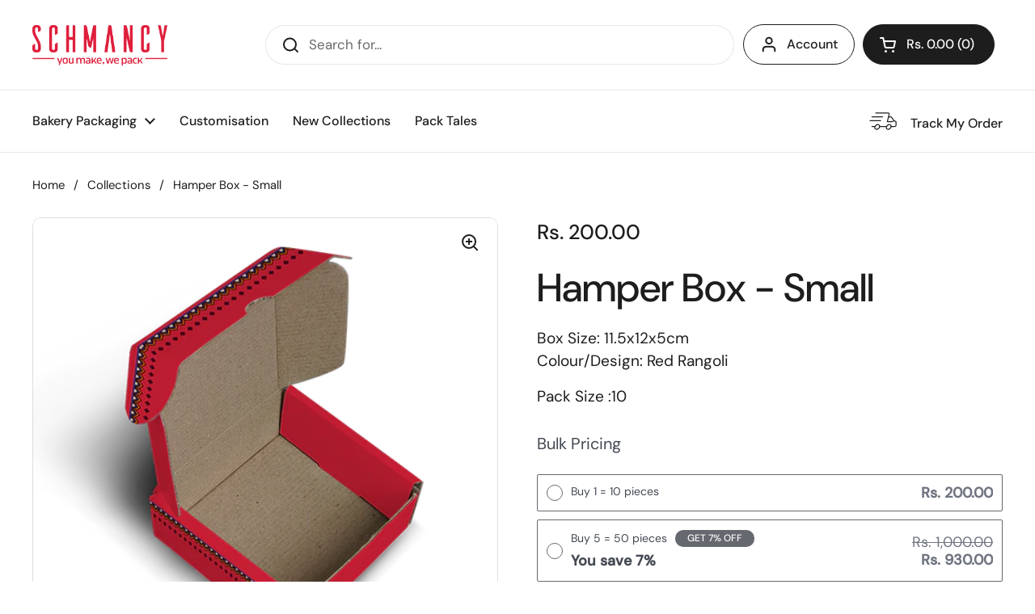

--- FILE ---
content_type: text/html; charset=UTF-8
request_url: https://schmancy.in/apps/wz-bundle/bundle
body_size: 13
content:
{"status":true,"code":200,"bundle":{"bundleTitle":"Bulk Pricing","buttonText":"Buy Now","bundleDescription":"","bundleType":"quantity","products":[],"packages":[{"quantity":"1","discount":{"type":"2","value":"0"},"discountLabel":"","bundleHeading":"Buy 1 = 10 pieces","infoLabel":"","popular":false},{"quantity":"5","discount":{"type":"2","value":"7"},"discountLabel":"GET 7% OFF","bundleHeading":"Buy 5 = 50 pieces","infoLabel":"You save 7%","popular":false},{"quantity":"10","discount":{"type":"2","value":"15"},"discountLabel":"GET 15% OFF","bundleHeading":"Buy 10 = 100 pieces","infoLabel":"You save 15%","popular":true},{"quantity":"25","discount":{"type":"2","value":"25"},"discountLabel":"GET 25% OFF","bundleHeading":"Buy 25 = 250 pieces","infoLabel":"You save 25%","popular":false},{"quantity":"50","discount":{"type":"2","value":"33"},"discountLabel":"GET 33% OFF","bundleHeading":"Buy 50 = 500 pieces","infoLabel":"You save 33%","popular":false}]}}